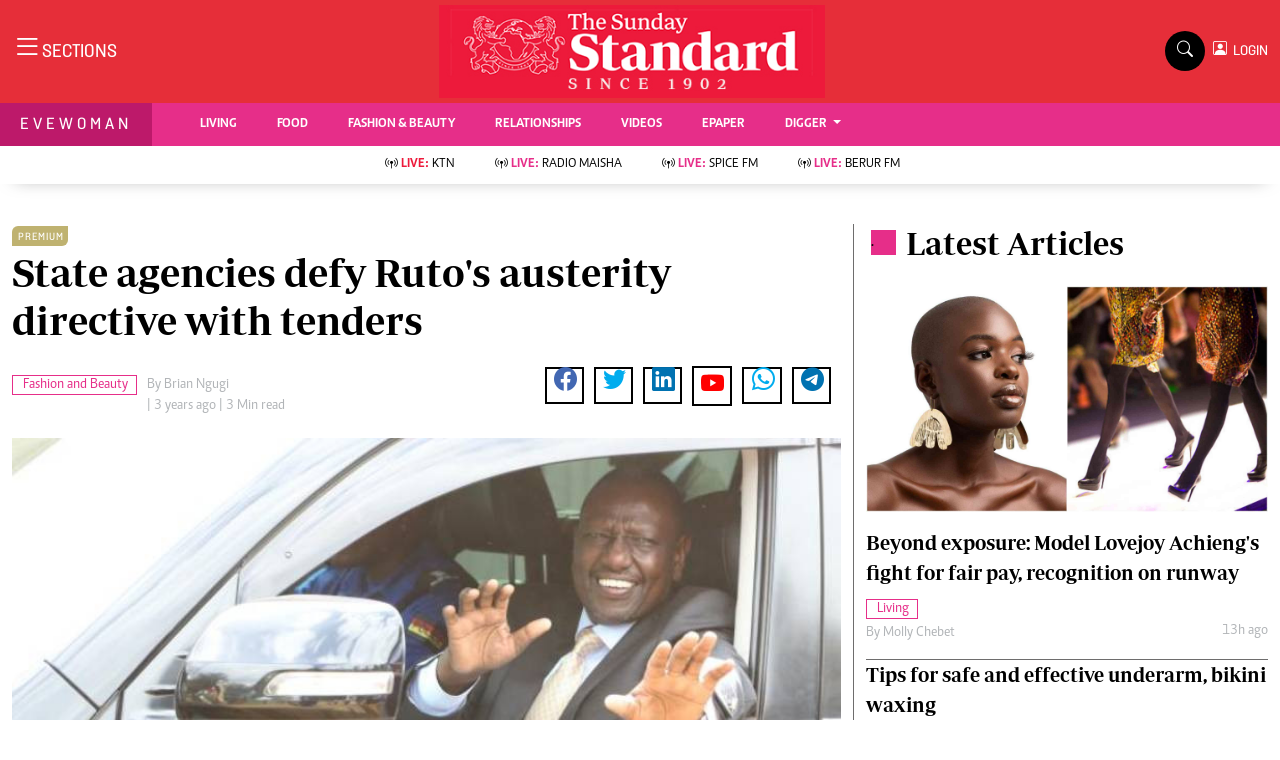

--- FILE ---
content_type: text/html; charset=utf-8
request_url: https://www.google.com/recaptcha/api2/aframe
body_size: 271
content:
<!DOCTYPE HTML><html><head><meta http-equiv="content-type" content="text/html; charset=UTF-8"></head><body><script nonce="EKRzKy9YnWkG9Kc3LDqx9Q">/** Anti-fraud and anti-abuse applications only. See google.com/recaptcha */ try{var clients={'sodar':'https://pagead2.googlesyndication.com/pagead/sodar?'};window.addEventListener("message",function(a){try{if(a.source===window.parent){var b=JSON.parse(a.data);var c=clients[b['id']];if(c){var d=document.createElement('img');d.src=c+b['params']+'&rc='+(localStorage.getItem("rc::a")?sessionStorage.getItem("rc::b"):"");window.document.body.appendChild(d);sessionStorage.setItem("rc::e",parseInt(sessionStorage.getItem("rc::e")||0)+1);localStorage.setItem("rc::h",'1764467445141');}}}catch(b){}});window.parent.postMessage("_grecaptcha_ready", "*");}catch(b){}</script></body></html>

--- FILE ---
content_type: application/javascript; charset=utf-8
request_url: https://fundingchoicesmessages.google.com/f/AGSKWxVoC44ObZxLXnOEqahRGv-6SN6Gks4_KJWew8CvQ0z8bucAfwDGr91W2K8ZFuEFWCyCcp4umvyp56eNosaPzGr52p38c9UnrMG0gM69PgVy1IAxp0WD3XAzUU8sGszY-CvGLB6yCWMZniPM8-WYSw3U9XilSOZuVKaZ5u_e_FnpkchlymDPbiWDvPh0/_/adsidebarrect..650x100./AdAgent_/yads-/rotatedads13.
body_size: -1291
content:
window['99aaf4bc-965e-402b-9603-3c2198313a53'] = true;